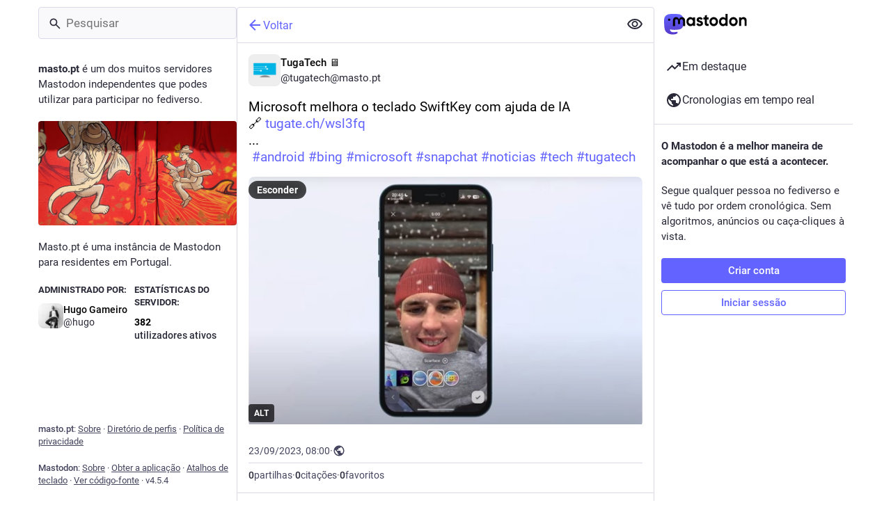

--- FILE ---
content_type: text/css; charset=utf-8
request_url: https://masto.pt/css/custom-1a22c7fe.css
body_size: 170
content:
.reply-indicator__content .emojione, .status__content .emojione {
    width: 26px !important;
    height: 26px !important;
    padding: 4px !important;
}




--- FILE ---
content_type: text/javascript
request_url: https://masto.pt/packs/intl/pt-PT-QoYwOPf6.js
body_size: 19303
content:
const e="Etiquetas seguidas",o="{count, plural, one {# novo item} other {# novos itens}}",a="Recomendado",t="Atualizar",i={"about.blocks":"Servidores moderados","about.contact":"Contacto:","about.default_locale":"Padrão","about.disclaimer":"O Mastodon é um ‘software’ livre, de código aberto e uma marca registada de Mastodon gGmbH.","about.domain_blocks.no_reason_available":"Motivo não disponível","about.domain_blocks.preamble":"O Mastodon ver e interagir com o conteúdo de utilizadores de qualquer outra instância no fediverso. Estas são as exceções desta instância em específico.","about.domain_blocks.silenced.explanation":"Normalmente não verás perfis e conteúdos deste servidor, a não ser que os procures explicitamente ou optes por segui-los.","about.domain_blocks.silenced.title":"Limitados","about.domain_blocks.suspended.explanation":"Nenhum dado deste servidor será processado, armazenado ou trocado, tornando impossível qualquer interação ou comunicação com os utilizadores a partir deste servidor.","about.domain_blocks.suspended.title":"Suspensos","about.language_label":"Idioma","about.not_available":"Esta informação não foi disponibilizada neste servidor.","about.powered_by":"Rede social descentralizada baseada no {mastodon}","about.rules":"Regras do servidor","account.account_note_header":"Nota pessoal","account.add_or_remove_from_list":"Adicionar ou remover das listas","account.badges.bot":"Robô","account.badges.group":"Grupo","account.block":"Bloquear @{name}","account.block_domain":"Bloquear domínio {domain}","account.block_short":"Bloquear","account.blocked":"Bloqueado","account.blocking":"A bloquear","account.cancel_follow_request":"Retirar pedido para seguir","account.copy":"Copiar hiperligação do perfil","account.direct":"Mencionar @{name} em privado","account.disable_notifications":"Parar de me notificar das publicações de @{name}","account.domain_blocking":"A bloquear domínio","account.edit_profile":"Editar perfil","account.edit_profile_short":"Editar","account.enable_notifications":"Notificar-me das publicações de @{name}","account.endorse":"Destacar no perfil","account.familiar_followers_many":"Seguido por {name1}, {name2} e {othersCount, plural,one {mais uma pessoa que conhece} other {# outras pessoas que conhece}}","account.familiar_followers_one":"Seguido por {name1}","account.familiar_followers_two":"Seguido por {name1} e {name2}","account.featured":"Destaques","account.featured.accounts":"Perfis","account.featured.hashtags":"Etiquetas","account.featured_tags.last_status_at":"Última publicação em {date}","account.featured_tags.last_status_never":"Sem publicações","account.follow":"Seguir","account.follow_back":"Seguir também","account.follow_back_short":"Seguir de volta","account.follow_request":"Pedir para seguir","account.follow_request_cancel":"Cancelar pedido","account.follow_request_cancel_short":"Cancelar","account.follow_request_short":"Pedido","account.followers":"Seguidores","account.followers.empty":"Ainda ninguém segue este utilizador.","account.followers_counter":"{count, plural, one {{counter} seguidor} other {{counter} seguidores}}","account.followers_you_know_counter":"{counter} que conhece","account.following":"A seguir","account.following_counter":"{count, plural, one {A seguir {counter}} other {A seguir {counter}}}","account.follows.empty":"Este utilizador ainda não segue ninguém.","account.follows_you":"Segue-te","account.go_to_profile":"Ir para o perfil","account.hide_reblogs":"Esconder partilhas de @{name}","account.in_memoriam":"Em Memória.","account.joined_short":"Juntou-se a","account.languages":"Alterar idiomas subscritos","account.link_verified_on":"O proprietário desta hiperligação foi verificado em {date}","account.locked_info":"Esta conta é privada. O proprietário revê manualmente quem o pode seguir.","account.media":"Multimédia","account.mention":"Mencionar @{name}","account.moved_to":"{name} indicou que a sua nova conta agora é:","account.mute":"Ocultar @{name}","account.mute_notifications_short":"Ocultar notificações","account.mute_short":"Ocultar","account.muted":"Ocultada","account.muting":"A silenciar","account.mutual":"Seguem-se mutuamente","account.no_bio":"Nenhuma descrição fornecida.","account.open_original_page":"Abrir a página original","account.posts":"Publicações","account.posts_with_replies":"Publicações e respostas","account.remove_from_followers":"Remover {name} dos seguidores","account.report":"Denunciar @{name}","account.requested_follow":"{name} pediu para seguir-te","account.requests_to_follow_you":"Pediu para seguir-te","account.share":"Partilhar o perfil @{name}","account.show_reblogs":"Mostrar partilhas de @{name}","account.statuses_counter":"{count, plural, one {{counter} publicação} other {{counter} publicações}}","account.unblock":"Desbloquear @{name}","account.unblock_domain":"Desbloquear o domínio {domain}","account.unblock_domain_short":"Desbloquear","account.unblock_short":"Desbloquear","account.unendorse":"Não destacar no perfil","account.unfollow":"Deixar de seguir","account.unmute":"Desocultar @{name}","account.unmute_notifications_short":"Desocultar notificações","account.unmute_short":"Desocultar","account_note.placeholder":"Clicar para adicionar nota","admin.dashboard.daily_retention":"Taxa de retenção de utilizadores por dia após a inscrição","admin.dashboard.monthly_retention":"Taxa de retenção de utilizadores por mês após a inscrição","admin.dashboard.retention.average":"Média","admin.dashboard.retention.cohort":"Mês de inscrição","admin.dashboard.retention.cohort_size":"Novos utilizadores","admin.impact_report.instance_accounts":"Perfis de contas que isto eliminaria","admin.impact_report.instance_followers":"Seguidores que os nossos utilizadores perderiam","admin.impact_report.instance_follows":"Seguidores que os utilizadores deles perderiam","admin.impact_report.title":"Resumo do impacto","alert.rate_limited.message":"Volta a tentar depois das {retry_time, time, medium}.","alert.rate_limited.title":"Limite de tentativas","alert.unexpected.message":"Ocorreu um erro inesperado.","alert.unexpected.title":"Bolas!","alt_text_badge.title":"Texto descritivo","alt_text_modal.add_alt_text":"Adicionar texto alternativo","alt_text_modal.add_text_from_image":"Adicionar texto a partir da imagem","alt_text_modal.cancel":"Cancelar","alt_text_modal.change_thumbnail":"Alterar miniatura","alt_text_modal.describe_for_people_with_hearing_impairments":"Descreve isto para pessoas com problemas de audição…","alt_text_modal.describe_for_people_with_visual_impairments":"Descreve isto para pessoas com problemas de visão…","alt_text_modal.done":"Concluído","announcement.announcement":"Mensagem de manutenção","annual_report.summary.archetype.booster":"O caçador de tendências","annual_report.summary.archetype.lurker":"O espreitador","annual_report.summary.archetype.oracle":"O oráculo","annual_report.summary.archetype.pollster":"O sondagens","annual_report.summary.archetype.replier":"A borboleta social","annual_report.summary.followers.followers":"seguidores","annual_report.summary.followers.total":"{count} no total","annual_report.summary.here_it_is":"Aqui está um resumo do ano {year}:","annual_report.summary.highlighted_post.by_favourites":"publicação mais favorita","annual_report.summary.highlighted_post.by_reblogs":"publicação mais partilhada","annual_report.summary.highlighted_post.by_replies":"publicação com o maior número de respostas","annual_report.summary.highlighted_post.possessive":"{name}","annual_report.summary.most_used_app.most_used_app":"aplicação mais utilizada","annual_report.summary.most_used_hashtag.most_used_hashtag":"etiqueta mais utilizada","annual_report.summary.most_used_hashtag.none":"Nenhuma","annual_report.summary.new_posts.new_posts":"novas publicações","annual_report.summary.percentile.text":"<topLabel>Isso coloca-te no topo</topLabel><percentage></percentage><bottomLabel>dos utilizadores de {domain}.</bottomLabel>","annual_report.summary.percentile.we_wont_tell_bernie":"Este segredo fica entre nós.","annual_report.summary.thanks":"Obrigado por fazeres parte do Mastodon!","attachments_list.unprocessed":"(não processado)","audio.hide":"Ocultar áudio","block_modal.remote_users_caveat":"Vamos pedir ao servidor {domain} para respeitar a tua decisão. No entanto, não é garantido o seu cumprimento, uma vez que alguns servidores podem tratar os bloqueios de forma diferente. As publicações públicas podem continuar a ser visíveis para utilizadores não autenticados.","block_modal.show_less":"Mostrar menos","block_modal.show_more":"Mostrar mais","block_modal.they_cant_mention":"Ele não o pode mencionar nem seguir.","block_modal.they_cant_see_posts":"Eles não podem ver as suas publicações e você não verá as deles.","block_modal.they_will_know":"Ele pode ver que o bloqueaste.","block_modal.title":"Bloquear utilizador?","block_modal.you_wont_see_mentions":"Não verás publicações que mencionem este utilizador.","boost_modal.combo":"Pode clicar em {combo} para não voltar a ver isto","boost_modal.reblog":"Partilhar a publicação?","boost_modal.undo_reblog":"Deixar de partilhar a publicação?","bundle_column_error.copy_stacktrace":"Copiar relatório de erros","bundle_column_error.error.body":"A página solicitada não pôde ser sintetizada. Isto pode ser devido a uma falha no nosso código ou a um problema de compatibilidade com o navegador.","bundle_column_error.error.title":"Ó, não!","bundle_column_error.network.body":"Houve um erro ao tentar carregar esta página. Isto pode ocorrer devido a um problema temporário com a tua conexão à internet ou a este servidor.","bundle_column_error.network.title":"Erro de rede","bundle_column_error.retry":"Tenta de novo","bundle_column_error.return":"Voltar à página inicial","bundle_column_error.routing.body":"A página solicitada não foi encontrada. Tens a certeza que o URL na barra de endereços está correto?","bundle_column_error.routing.title":"404","bundle_modal_error.close":"Fechar","bundle_modal_error.message":"Algo correu mal ao carregar este ecrã.","bundle_modal_error.retry":"Tenta de novo","closed_registrations.other_server_instructions":"Visto que o Mastodon é descentralizado, podes criar uma conta noutro servidor e interagir com este na mesma.","closed_registrations_modal.description":"Neste momento não é possível criar uma conta em {domain}, mas lembramos que não é preciso ter uma conta especificamente em {domain} para usar o Mastodon.","closed_registrations_modal.find_another_server":"Procurar outro servidor","closed_registrations_modal.preamble":"O Mastodon é descentralizado, por isso não importa onde a tua conta é criada, pois continuarás a poder acompanhar e interagir com qualquer um neste servidor. Podes até alojar o teu próprio servidor!","closed_registrations_modal.title":"Criar uma conta no Mastodon","column.about":"Sobre","column.blocks":"Utilizadores bloqueados","column.bookmarks":"Marcadores","column.community":"Cronologia local","column.create_list":"Criar lista","column.direct":"Menções privadas","column.directory":"Explorar perfis","column.domain_blocks":"Domínios bloqueados","column.edit_list":"Editar lista","column.favourites":"Favoritos","column.firehose":"Cronologias em tempo real","column.firehose_local":"Cronologia em tempo real para este servidor","column.firehose_singular":"Cronologia em tempo real","column.follow_requests":"Pedidos de seguidores","column.home":"Início","column.list_members":"Gerir membros da lista","column.lists":"Listas","column.mutes":"Utilizadores ocultados","column.notifications":"Notificações","column.pins":"Publicações afixadas","column.public":"Cronologia federada","column_back_button.label":"Voltar","column_header.hide_settings":"Ocultar configurações","column_header.moveLeft_settings":"Mover coluna para a esquerda","column_header.moveRight_settings":"Mover coluna para a direita","column_header.pin":"Afixar","column_header.show_settings":"Mostrar configurações","column_header.unpin":"Desafixar","column_search.cancel":"Cancelar","community.column_settings.local_only":"Apenas local","community.column_settings.media_only":"Apenas multimédia","community.column_settings.remote_only":"Apenas remoto","compose.error.blank_post":"As publicações não podem ficar em branco.","compose.language.change":"Alterar idioma","compose.language.search":"Pesquisar idiomas...","compose.published.body":"Publicado.","compose.published.open":"Abrir","compose.saved.body":"Publicação guardada.","compose_form.direct_message_warning_learn_more":"Saber mais","compose_form.encryption_warning":"As publicações no Mastodon não são encriptadas de ponta a ponta. Não partilhes qualquer informação sensível através do Mastodon.","compose_form.hashtag_warning":"Esta publicação não será listada em qualquer etiqueta, pois não é pública. Apenas as publicações públicas podem ser pesquisadas por etiquetas.","compose_form.lock_disclaimer":"A tua conta não está {locked}. Qualquer pessoa pode seguir-te para ver as tuas publicações destinadas apenas aos teus seguidores.","compose_form.lock_disclaimer.lock":"fechada","compose_form.placeholder":"Em que estás a pensar?","compose_form.poll.duration":"Duração da sondagem","compose_form.poll.multiple":"Escolha múltipla","compose_form.poll.option_placeholder":"Opção {number}","compose_form.poll.single":"Uma opção","compose_form.poll.switch_to_multiple":"Alterar a sondagem para permitir várias respostas","compose_form.poll.switch_to_single":"Alterar a sondagem para permitir uma única resposta","compose_form.poll.type":"Estilo","compose_form.publish":"Publicar","compose_form.reply":"Responder","compose_form.save_changes":"Atualizar","compose_form.spoiler.marked":"Remover aviso de conteúdo","compose_form.spoiler.unmarked":"Adicionar aviso de conteúdo","compose_form.spoiler_placeholder":"Aviso de conteúdo (opcional)","confirmation_modal.cancel":"Cancelar","confirmations.block.confirm":"Bloquear","confirmations.delete.confirm":"Eliminar","confirmations.delete.message":"De certeza que queres eliminar esta publicação?","confirmations.delete.title":"Eliminar publicação?","confirmations.delete_list.confirm":"Eliminar","confirmations.delete_list.message":"Tens a certeza de que desejas eliminar permanentemente esta lista?","confirmations.delete_list.title":"Eliminar lista?","confirmations.discard_draft.confirm":"Descartar e continuar","confirmations.discard_draft.edit.cancel":"Retomar edição","confirmations.discard_draft.edit.message":"Continuar irá descartar quaisquer alterações que tenha feito na publicação que está a editar.","confirmations.discard_draft.edit.title":"Descartar alterações à sua publicação?","confirmations.discard_draft.post.cancel":"Retomar rascunho","confirmations.discard_draft.post.message":"Continuar irá descartar a publicação que está a escrever.","confirmations.discard_draft.post.title":"Descartar o rascunho da publicação?","confirmations.discard_edit_media.confirm":"Descartar","confirmations.discard_edit_media.message":"Tens alterações por guardar na descrição da multimédia ou pré-visualização do conteúdo. Descartar mesmo assim?","confirmations.follow_to_list.confirm":"Seguir e adicionar à lista","confirmations.follow_to_list.message":"Tens de seguir {name} para o adicionares a uma lista.","confirmations.follow_to_list.title":"Seguir utilizador?","confirmations.logout.confirm":"Terminar sessão","confirmations.logout.message":"Tens a certeza de que queres terminar a sessão?","confirmations.logout.title":"Terminar sessão?","confirmations.missing_alt_text.confirm":"Adicionar texto alternativo","confirmations.missing_alt_text.message":"A tua publicação contém multimédia sem texto alternativo. A adição de descrições ajuda a tornar o conteúdo acessível a mais pessoas.","confirmations.missing_alt_text.secondary":"Publicar mesmo assim","confirmations.missing_alt_text.title":"Adicionar texto alternativo?","confirmations.mute.confirm":"Ocultar","confirmations.private_quote_notify.cancel":"Voltar à edição","confirmations.private_quote_notify.confirm":"Publicar","confirmations.private_quote_notify.do_not_show_again":"Não mostrar novamente esta mensagem","confirmations.private_quote_notify.message":"A pessoa que está a citar e outras mencionadas serão notificadas e poderão ver a sua publicação, mesmo que não o sigam.","confirmations.private_quote_notify.title":"Partilhar com seguidores e utilizadores mencionados?","confirmations.quiet_post_quote_info.dismiss":"Não me relembre novamente","confirmations.quiet_post_quote_info.got_it":"Entendido","confirmations.quiet_post_quote_info.message":"Ao citar uma publicação não listada, a sua publicação não será exibida nos destaques.","confirmations.quiet_post_quote_info.title":"Citação de publicação não listada","confirmations.redraft.confirm":"Eliminar e reescrever","confirmations.redraft.message":"Tem a certeza que pretende eliminar e tornar a escrever esta publicação? Os favoritos e as partilhas perder-se-ão e as respostas à publicação original ficarão órfãs.","confirmations.redraft.title":"Eliminar e reescrever publicação?","confirmations.remove_from_followers.confirm":"Remover seguidor","confirmations.remove_from_followers.message":"{name} vai parar de seguir-te. Tens a certeza que prentedes continuar?","confirmations.remove_from_followers.title":"Remover seguidor?","confirmations.revoke_quote.confirm":"Remover publicação","confirmations.revoke_quote.message":"Esta ação é irreversível.","confirmations.revoke_quote.title":"Remover publicação?","confirmations.unblock.confirm":"Desbloquear","confirmations.unblock.title":"Desbloquear {name}?","confirmations.unfollow.confirm":"Deixar de seguir","confirmations.unfollow.title":"Deixar de seguir {name}?","confirmations.withdraw_request.confirm":"Retirar pedido","confirmations.withdraw_request.title":"Retirar pedido para seguir {name}?","content_warning.hide":"Ocultar publicação","content_warning.show":"Mostrar mesmo assim","content_warning.show_more":"Mostrar mais","conversation.delete":"Eliminar conversa","conversation.mark_as_read":"Marcar como lida","conversation.open":"Ver conversa","conversation.with":"Com {names}","copy_icon_button.copied":"Copiado para a área de transferência","copypaste.copied":"Copiado","copypaste.copy_to_clipboard":"Copiar para a área de transferência","directory.federated":"Do fediverso conhecido","directory.local":"Apenas de {domain}","directory.new_arrivals":"Recém-chegados","directory.recently_active":"Recentemente ativo","disabled_account_banner.account_settings":"Definições da conta","disabled_account_banner.text":"A tua conta {disabledAccount} está atualmente desativada.","dismissable_banner.community_timeline":"Estas são as publicações públicas mais recentes de pessoas cujas contas são hospedadas por {domain}.","dismissable_banner.dismiss":"Descartar","dismissable_banner.public_timeline":"Estas são as publicações públicas mais recentes de pessoas no fediverso que as pessoas em {domain} seguem.","domain_block_modal.block":"Bloquear servidor","domain_block_modal.block_account_instead":"Em vez disso, bloquear @{name}","domain_block_modal.they_can_interact_with_old_posts":"As pessoas deste servidor podem interagir com as tuas publicações antigas.","domain_block_modal.they_cant_follow":"Ninguém deste servidor pode seguir-te.","domain_block_modal.they_wont_know":"Eles não saberão que foram bloqueados.","domain_block_modal.title":"Bloquear domínio?","domain_block_modal.you_will_lose_num_followers":"Irás perder {followersCount, plural, one {{followersCountDisplay} seguidor} other {{followersCountDisplay} seguidores}} e {followingCount, plural, one {{followingCountDisplay} pessoa que estás a seguir} other {{followingCountDisplay} pessoas que estás a seguir}}.","domain_block_modal.you_will_lose_relationships":"Irás perder todos os seguidores e pessoas que segues deste servidor.","domain_block_modal.you_wont_see_posts":"Não verás publicações ou notificações de utilizadores neste servidor.","domain_pill.activitypub_lets_connect":"Permite-te conectar e interagir com pessoas não só no Mastodon, mas também em diferentes aplicações sociais.","domain_pill.activitypub_like_language":"O ActivityPub é como a linguagem que o Mastodon fala com outras redes sociais.","domain_pill.server":"Servidor","domain_pill.their_handle":"O identificador dele:","domain_pill.their_server":"A casa digital deste utilizador, onde se encontram todas as suas publicações.","domain_pill.their_username":"O identificador único dele no seu servidor. É possível encontrar utilizadores com o mesmo nome de utilizador em servidores diferentes.","domain_pill.username":"Nome de utilizador","domain_pill.whats_in_a_handle":"Em que consiste um identificador?","domain_pill.who_they_are":"Uma vez que os identificadores dizem quem é alguém e onde está, podes interagir com as pessoas através da rede social de <button>plataformas que suportam ActivityPub</button>.","domain_pill.who_you_are":"Uma vez que o teu identificador indica quem és e onde estás, as pessoas podem interagir contigo através da rede social de <button>plataformas que suportam ActivityPub</button>.","domain_pill.your_handle":"O teu identificador:","domain_pill.your_server":"A tua casa digital, onde se encontram todas as tuas publicações. Não gostas deste? Muda de servidor a qualquer momento e leva também os teus seguidores.","domain_pill.your_username":"O teu identificador único neste servidor. É possível encontrares utilizadores com o mesmo nome de utilizador em diferentes servidores.","dropdown.empty":"Selecione uma opção","embed.instructions":"Incorpora esta publicação no teu site copiando o código abaixo.","embed.preview":"Eis o aspeto que terá:","emoji_button.activity":"Atividade","emoji_button.clear":"Limpar","emoji_button.custom":"Personalizados","emoji_button.flags":"Bandeiras","emoji_button.food":"Comida e bebidas","emoji_button.label":"Inserir emoji","emoji_button.nature":"Natureza","emoji_button.not_found":"Não foram encontrados emojis correspondentes","emoji_button.objects":"Objetos","emoji_button.people":"Pessoas","emoji_button.recent":"Utilizados regularmente","emoji_button.search":"Pesquisar...","emoji_button.search_results":"Resultados da pesquisa","emoji_button.symbols":"Símbolos","emoji_button.travel":"Viagens e lugares","empty_column.account_featured.me":"Ainda não colocou nada em destaque. Sabia que pode destacar as etiquetas que mais utiliza e até as contas dos seus amigos no seu perfil?","empty_column.account_featured.other":"{acct} ainda não colocou nada em destaque. Sabia que pode destacar as etiquetas que mais utiliza e até as contas dos seus amigos no seu perfil?","empty_column.account_featured_other.unknown":"Esta conta ainda não colocou nada em destaque.","empty_column.account_hides_collections":"Este utilizador escolheu não disponibilizar esta informação","empty_column.account_suspended":"Conta suspensa","empty_column.account_timeline":"Sem publicações por aqui!","empty_column.account_unavailable":"Perfil indisponível","empty_column.blocks":"Ainda não bloqueaste nenhum utilizador.","empty_column.bookmarked_statuses":"Ainda não tem nenhuma publicação salva. Quando salvar uma, ela aparecerá aqui.","empty_column.community":"A cronologia local está vazia. Escreve algo publicamente para começar!","empty_column.direct":"Ainda não tens qualquer menção privada. Quando enviares ou receberes uma, ela irá aparecer aqui.","empty_column.disabled_feed":"Esta cronologia foi desativada pelos administradores do seu servidor.","empty_column.domain_blocks":"Ainda não há qualquer domínio bloqueado.","empty_column.explore_statuses":"Não há nada em destaque neste momento. Volte mais tarde!","empty_column.favourited_statuses":"Ainda não assinalaste qualquer publicação como favorita. Quando o fizeres, ela aparecerá aqui.","empty_column.favourites":"Ainda ninguém assinalou esta publicação como favorita. Quando alguém o fizer, ela aparecerá aqui.","empty_column.follow_requests":"Ainda não tens nenhum pedido de seguidor. Quando receberes algum, ele irá aparecer aqui.","empty_column.followed_tags":"Ainda não segues nenhuma etiqueta. Quando o fizeres, ela aparecerá aqui.","empty_column.hashtag":"Não foram encontradas publicações com esta #etiqueta.","empty_column.home":"A tua linha cronológica inicial está vazia! Segue mais pessoas para a preencher.","empty_column.list":"Ainda não existem publicações nesta lista. Quando os membros desta lista fizerem novas publicações, elas aparecerão aqui.","empty_column.mutes":"Ainda não ocultaste nenhum utilizador.","empty_column.notification_requests":"Tudo limpo! Não há nada aqui. Quando receberes novas notificações, elas aparecerão aqui conforme as tuas configurações.","empty_column.notifications":"Ainda não tens quaisquer notificações. Quando outras pessoas interagirem contigo, verás isso aqui.","empty_column.public":"Não há nada aqui! Escreve algo publicamente ou segue outros utilizadores para veres aqui os conteúdos públicos","error.unexpected_crash.explanation":"Devido a um erro no nosso código ou a um problema de compatibilidade do navegador, esta página não pode ser apresentada corretamente.","error.unexpected_crash.explanation_addons":"Esta página não pode ser mostrada corretamente. Este erro provavelmente é causado por um complemento do navegador ou ferramentas de tradução automática.","error.unexpected_crash.next_steps":"Tenta atualizar a página. Se isso não ajudar, podes usar o Mastodon através de um navegador diferente ou uma aplicação nativa.","error.unexpected_crash.next_steps_addons":"Tenta desativá-los e atualizar a página. Se isso não ajudar, poderá ainda ser possível utilizar o Mastodon através de um navegador diferente ou de uma aplicação nativa.","errors.unexpected_crash.copy_stacktrace":"Copiar o stacktrace para a área de transferência","errors.unexpected_crash.report_issue":"Reportar problema","explore.suggested_follows":"Pessoas","explore.title":"Em destaque","explore.trending_links":"Notícias","explore.trending_statuses":"Publicações","explore.trending_tags":"#Etiquetas","featured_carousel.header":"{count, plural, one {Publicação Afixada} other {Publicações Afixadas}}","featured_carousel.next":"Seguinte","featured_carousel.post":"Publicação","featured_carousel.previous":"Anterior","featured_carousel.slide":"{index} de {total}","filter_modal.added.context_mismatch_explanation":"Esta categoria de filtro não se aplica ao contexto em que acedeste a esta publicação. Se pretenderes que esta publicação seja filtrada também neste contexto, terás que editar o filtro.","filter_modal.added.context_mismatch_title":"O contexto não coincide!","filter_modal.added.expired_explanation":"Esta categoria de filtro expirou, tens de alterar a data de validade para que ele seja aplicado.","filter_modal.added.expired_title":"Filtro expirado!","filter_modal.added.review_and_configure":"Para rever e configurar mais detalhadamente esta categoria de filtro, vá a {settings_link}.","filter_modal.added.review_and_configure_title":"Definições do filtro","filter_modal.added.settings_link":"página de definições","filter_modal.added.short_explanation":"Esta publicação foi adicionada à seguinte categoria de filtro: {title}.","filter_modal.added.title":"Filtro adicionado!","filter_modal.select_filter.context_mismatch":"não se aplica a este contexto","filter_modal.select_filter.expired":"expirado","filter_modal.select_filter.prompt_new":"Nova categoria: {name}","filter_modal.select_filter.search":"Pesquisar ou criar","filter_modal.select_filter.subtitle":"Utiliza uma categoria existente ou cria uma nova","filter_modal.select_filter.title":"Filtrar esta publicação","filter_modal.title.status":"Filtrar uma publicação","filter_warning.matches_filter":"Corresponde ao filtro “<span>{title}</span>”","filtered_notifications_banner.pending_requests":"De {count, plural, =0 {ninguém} one {uma pessoa} other {# pessoas}} que talvez conheças","filtered_notifications_banner.title":"Notificações filtradas","firehose.all":"Todas","firehose.local":"Este servidor","firehose.remote":"Outros servidores","follow_request.authorize":"Autorizar","follow_request.reject":"Rejeitar","follow_requests.unlocked_explanation":"Apesar da tua conta não ser privada, a administração de {domain} assinala que poderás querer rever manualmente os pedidos de seguimento destas contas.","follow_suggestions.curated_suggestion":"Escolha da equipa","follow_suggestions.dismiss":"Não mostrar novamente","follow_suggestions.featured_longer":"Escolhido a dedo pela equipa de {domain}","follow_suggestions.friends_of_friends_longer":"Popular entre as pessoas que segues","follow_suggestions.hints.featured":"Este perfil foi escolhido a dedo pela equipa de {domain}.","follow_suggestions.hints.friends_of_friends":"Este perfil é popular entre as pessoas que estás a seguir.","follow_suggestions.hints.most_followed":"Este perfil é um dos mais seguidos em {domain}.","follow_suggestions.hints.most_interactions":"Este perfil tem recebido recentemente muita atenção em {domain}.","follow_suggestions.hints.similar_to_recently_followed":"Este perfil é semelhante aos perfis que seguiste recentemente.","follow_suggestions.personalized_suggestion":"Sugestão personalizada","follow_suggestions.popular_suggestion":"Sugestão popular","follow_suggestions.popular_suggestion_longer":"Popular em {domain}","follow_suggestions.similar_to_recently_followed_longer":"Semelhantes aos perfis que seguiste recentemente","follow_suggestions.view_all":"Ver tudo","follow_suggestions.who_to_follow":"Quem seguir",followed_tags:e,"footer.about":"Sobre","footer.directory":"Diretório de perfis","footer.get_app":"Obter a aplicação","footer.keyboard_shortcuts":"Atalhos de teclado","footer.privacy_policy":"Política de privacidade","footer.source_code":"Ver código-fonte","footer.status":"Estado","footer.terms_of_service":"Termos de serviço","generic.saved":"Guardado","getting_started.heading":"Primeiros passos","hashtag.admin_moderation":"Abrir interface de moderação para #{name}","hashtag.browse":"Ver publicações em #{hashtag}","hashtag.browse_from_account":"Ver publicações de @{name} em #{hashtag}","hashtag.column_header.tag_mode.all":"e {additional}","hashtag.column_header.tag_mode.any":"ou {additional}","hashtag.column_header.tag_mode.none":"sem {additional}","hashtag.column_settings.select.no_options_message":"Não foram encontradas sugestões","hashtag.column_settings.select.placeholder":"Inserir #etiquetas…","hashtag.column_settings.tag_mode.all":"Todas estas","hashtag.column_settings.tag_mode.any":"Qualquer uma destas","hashtag.column_settings.tag_mode.none":"Nenhuma destas","hashtag.column_settings.tag_toggle":"Incluir etiquetas adicionais para esta coluna","hashtag.counter_by_accounts":"{count, plural,one {{counter} participante} other {{counter} participantes}}","hashtag.counter_by_uses":"{count, plural, one {{counter} publicação} other {{counter} publicações}}","hashtag.counter_by_uses_today":"{count, plural, one {{counter} publicação} other {{counter} publicações}} hoje","hashtag.feature":"Destacar no perfil","hashtag.follow":"Seguir etiqueta","hashtag.mute":"Silenciar #{hashtag}","hashtag.unfeature":"Não destacar no perfil","hashtag.unfollow":"Deixar de seguir a etiqueta","hashtags.and_other":"…e {count, plural, other {mais #}}","hints.profiles.followers_may_be_missing":"É possível que não estejam a ser mostrados todos os seguidores deste perfil.","hints.profiles.follows_may_be_missing":"É possível que não estejam a ser mostrados todos os seguidos por este perfil.","hints.profiles.posts_may_be_missing":"É possível que não estejam a ser mostradas todas as publicações deste perfil.","hints.profiles.see_more_followers":"Ver mais seguidores em {domain}","hints.profiles.see_more_follows":"Ver mais perfis seguidos em {domain}","hints.profiles.see_more_posts":"Ver mais publicações em {domain}","home.column_settings.show_quotes":"Mostrar citações","home.column_settings.show_reblogs":"Mostrar partilhas","home.column_settings.show_replies":"Mostrar respostas","home.hide_announcements":"Ocultar mensagens de manutenção","home.pending_critical_update.body":"Atualiza o teu servidor Mastodon assim que possível!","home.pending_critical_update.link":"Ver atualizações","home.pending_critical_update.title":"Está disponível uma atualização de segurança crítica!","home.show_announcements":"Mostrar mensagens de manutenção","ignore_notifications_modal.disclaimer":"O Mastodon não pode informar os utilizadores de que ignoraste as notificações deles. Ignorar as notificações não impedirá que as mensagens sejam enviadas.","ignore_notifications_modal.filter_instead":"Em vez disso, filtrar","ignore_notifications_modal.filter_to_act_users":"Ainda poderás aceitar, rejeitar ou reportar utilizadores","ignore_notifications_modal.filter_to_avoid_confusion":"A filtragem ajuda a evitar potenciais equívocos","ignore_notifications_modal.filter_to_review_separately":"Podes rever as notificações filtradas separadamente","ignore_notifications_modal.ignore":"Ignorar notificações","ignore_notifications_modal.limited_accounts_title":"Ignorar notificações de contas moderadas?","ignore_notifications_modal.new_accounts_title":"Ignorar notificações de contas novas?","ignore_notifications_modal.not_followers_title":"Ignorar notificações de pessoas que não te seguem?","ignore_notifications_modal.not_following_title":"Ignorar notificações de pessoas que não segues?","ignore_notifications_modal.private_mentions_title":"Ignorar notificações de menções privadas não solicitadas?","info_button.label":"Ajuda","info_button.what_is_alt_text":"<h1>O que é texto alternativo?</h1> <p>O texto alternativo fornece descrições de imagens para pessoas com deficiências visuais, ligações de baixa largura de banda ou pessoas que procuram um contexto adicional.</p> <p>Pode melhorar a acessibilidade e a compreensão de todos escrevendo um texto alternativo claro, conciso e objetivo.</p> <ul> <li>Capte os elementos importantes</li> <li>Resuma o texto em imagens</li> <li>Use uma estrutura de frase regular</li> <li>Evite informações redundantes</li> <li>Concentre-se nas tendências e principais conclusões em imagens complexas (como diagramas ou mapas)</li> </ul>","interaction_modal.action":"Para interagir com a publicação de {name}, necessita de iniciar sessão na sua conta em qualquer servidor Mastodon que utilize.","interaction_modal.go":"Ir","interaction_modal.no_account_yet":"Ainda não tens conta?","interaction_modal.on_another_server":"Num servidor diferente","interaction_modal.on_this_server":"Neste servidor","interaction_modal.title":"Iniciar sessão para continuar","interaction_modal.username_prompt":"Por exemplo: {example}","intervals.full.days":"{number, plural, one {# dia} other {# dias}}","intervals.full.hours":"{number, plural, one {# hora} other {# horas}}","intervals.full.minutes":"{number, plural, one {# minuto} other {# minutos}}","keyboard_shortcuts.back":"voltar atrás","keyboard_shortcuts.blocked":"abrir a lista de utilizadores bloqueados","keyboard_shortcuts.boost":"Partilhar a publicação","keyboard_shortcuts.column":"focar uma publicação numa das colunas","keyboard_shortcuts.compose":"focar área de texto da publicação","keyboard_shortcuts.description":"Descrição","keyboard_shortcuts.direct":"abrir a coluna de menções privadas","keyboard_shortcuts.down":"mover para baixo na lista","keyboard_shortcuts.enter":"abrir publicação","keyboard_shortcuts.favourite":"assinalar como favorita","keyboard_shortcuts.favourites":"abrir lista de favoritos","keyboard_shortcuts.federated":"abrir a cronologia federada","keyboard_shortcuts.heading":"Atalhos de teclado","keyboard_shortcuts.home":"abrir a cronologia na página inicial","keyboard_shortcuts.hotkey":"Atalho","keyboard_shortcuts.legend":"mostrar esta legenda","keyboard_shortcuts.load_more":'Focar botão "Carregar mais"',"keyboard_shortcuts.local":"abrir a cronologia local","keyboard_shortcuts.mention":"mencionar o autor","keyboard_shortcuts.muted":"abrir a lista dos utilizadores ocultados","keyboard_shortcuts.my_profile":"abrir o teu perfil","keyboard_shortcuts.notifications":"abrir a coluna das notificações","keyboard_shortcuts.open_media":"abrir multimédia","keyboard_shortcuts.pinned":"abrir lista de publicações fixadas","keyboard_shortcuts.profile":"abrir o perfil do autor","keyboard_shortcuts.quote":"Citar publicação","keyboard_shortcuts.reply":"responder à publicação","keyboard_shortcuts.requests":"abrir a lista dos pedidos de seguidor","keyboard_shortcuts.search":"focar barra de pesquisa","keyboard_shortcuts.spoilers":"para mostrar/esconder o campo AC","keyboard_shortcuts.start":'abrir a coluna dos "primeiros passos"',"keyboard_shortcuts.toggle_hidden":"mostrar / esconder texto atrás do aviso de conteúdo","keyboard_shortcuts.toggle_sensitivity":"mostrar / ocultar multimédia","keyboard_shortcuts.toot":"criar uma nova publicação","keyboard_shortcuts.translate":"traduzir uma publicação","keyboard_shortcuts.unfocus":"remover o foco da área de texto / pesquisa","keyboard_shortcuts.up":"mover para cima na lista","learn_more_link.got_it":"Entendido","learn_more_link.learn_more":"Saber mais","lightbox.close":"Fechar","lightbox.next":"Próximo","lightbox.previous":"Anterior","lightbox.zoom_in":"Ampliar para o tamanho real","lightbox.zoom_out":"Ajustar para caber","limited_account_hint.action":"Mostrar perfil mesmo assim","limited_account_hint.title":"Este perfil foi ocultado pelos moderadores de {domain}.","link_preview.author":"Por {name}","link_preview.more_from_author":"Mais de {name}","link_preview.shares":"{count, plural, one {{counter} publicação} other {{counter} publicações}}","lists.add_member":"Adicionar","lists.add_to_list":"Adicionar à lista","lists.add_to_lists":"Adicionar {name} às listas","lists.create":"Criar","lists.create_a_list_to_organize":"Criar uma nova lista para organizar a cronologia na página inicial","lists.create_list":"Criar lista","lists.delete":"Eliminar lista","lists.done":"Concluído","lists.edit":"Editar lista","lists.exclusive":"Ocultar membros na página inicial","lists.exclusive_hint":"Se alguém estiver nesta lista, oculta-o na cronologia da tua página inicial para evitar veres as publicações dessa pessoa duas vezes.","lists.find_users_to_add":"Encontrar utilizadores para adicionar","lists.list_members_count":"{count, plural, one {# membro} other {# membros}}","lists.list_name":"Nome da lista","lists.new_list_name":"Nome da nova lista","lists.no_lists_yet":"Ainda não existem listas.","lists.no_members_yet":"Ainda não existem membros.","lists.no_results_found":"Nenhuns resultados encontrados.","lists.remove_member":"Remover","lists.replies_policy.followed":"Qualquer utilizador seguido","lists.replies_policy.list":"Membros da lista","lists.replies_policy.none":"Ninguém","lists.save":"Guardar","lists.search":"Pesquisar","lists.show_replies_to":"Incluir respostas da lista de membros para",load_pending:o,"loading_indicator.label":"A carregar…","media_gallery.hide":"Esconder","moved_to_account_banner.text":"A tua conta {disabledAccount} está neste momento desativada porque migraste para {movedToAccount}.","mute_modal.hide_from_notifications":"Ocultar das notificações","mute_modal.hide_options":"Ocultar opções","mute_modal.indefinite":"Até que eu deixe de o ocultar","mute_modal.show_options":"Mostrar opções","mute_modal.they_can_mention_and_follow":"Ele pode mencionar-te e seguir-te, mas não o verás.","mute_modal.they_wont_know":"Ele não saberá que o ocultaste.","mute_modal.title":"Ocultar utilizador?","mute_modal.you_wont_see_mentions":"Não verás publicações que mencionem este utilizador.","mute_modal.you_wont_see_posts":"Não verás as publicações dele e ele não poderá ver as tuas publicações.","navigation_bar.about":"Sobre","navigation_bar.account_settings":"Palavra-passe e segurança","navigation_bar.administration":"Administração","navigation_bar.advanced_interface":"Abrir na interface web avançada","navigation_bar.automated_deletion":"Eliminação automática de publicações","navigation_bar.blocks":"Utilizadores bloqueados","navigation_bar.bookmarks":"Itens salvos","navigation_bar.direct":"Menções privadas","navigation_bar.domain_blocks":"Domínios escondidos","navigation_bar.favourites":"Favoritos","navigation_bar.filters":"Palavras ocultadas","navigation_bar.follow_requests":"Seguidores pendentes","navigation_bar.followed_tags":"Etiquetas seguidas","navigation_bar.follows_and_followers":"Seguindo e seguidores","navigation_bar.import_export":"Importar e exportar","navigation_bar.lists":"Listas","navigation_bar.live_feed_local":"Cronologia local","navigation_bar.live_feed_public":"Cronologia federada","navigation_bar.logout":"Sair","navigation_bar.moderation":"Moderação","navigation_bar.more":"Mais","navigation_bar.mutes":"Utilizadores ocultados","navigation_bar.opened_in_classic_interface":"Por norma, publicações, contas e outras páginas específicas são abertas na interface web clássica.","navigation_bar.preferences":"Preferências","navigation_bar.privacy_and_reach":"Privacidade e alcance","navigation_bar.search":"Pesquisar","navigation_bar.search_trends":"Pesquisar / Em destaque","navigation_panel.collapse_followed_tags":"Recolher o menu de etiquetas seguidas","navigation_panel.collapse_lists":"Recolher lista de menu","navigation_panel.expand_followed_tags":"Expandir o menu de etiquetas seguidas","navigation_panel.expand_lists":"Expandir lista de menu","not_signed_in_indicator.not_signed_in":"Tens de iniciar a sessão para utilizares esta funcionalidade.","notification.admin.report":"{name} denunciou {target}","notification.admin.report_account":"{name} denunciou {count, plural, one {uma publicação} other {# publicações}} de {target} por {category}","notification.admin.report_account_other":"{name} denunciou {count, plural, one {uma publicação} other {# publicações}} de {target}","notification.admin.report_statuses":"{name} denunciou {target} por {category}","notification.admin.report_statuses_other":"{name} denunciou {target}","notification.admin.sign_up":"{name} inscreveu-se","notification.admin.sign_up.name_and_others":"{name} e {count, plural, one {# outro} other {# outros}} inscreveram-se","notification.annual_report.message":"O teu #Wrapstodon {year} está à espera! Ele revela os destaques e os momentos memoráveis do teu ano no Mastodon!","notification.annual_report.view":"Ver #Wrapstodon","notification.favourite":"{name} assinalou a tua publicação como favorita","notification.favourite.name_and_others_with_link":"{name} e <a>{count, plural, one {# outro} other {# outros}}</a> assinalaram a tua publicação como favorita","notification.favourite_pm":"{name} assinalou como favorita a tua menção privada","notification.favourite_pm.name_and_others_with_link":"{name} e <a>{count, plural, one {# outro favoritou} other {# outros favoritaram}}</a> a tua menção privada","notification.follow":"{name} começou a seguir-te","notification.follow.name_and_others":"{name} e <a>{count, plural, one {# outro seguiram-te} other {# outros seguiram-te}}</a>","notification.follow_request":"{name} pediu para seguir-te","notification.follow_request.name_and_others":"{name} e {count, plural, one {# outro} other {# outros}} pediram para seguir-te","notification.label.mention":"Menção","notification.label.private_mention":"Menção privada","notification.label.private_reply":"Resposta privada","notification.label.quote":"{name} citou a sua publicação","notification.label.reply":"Resposta","notification.mention":"Menção","notification.mentioned_you":"{name} mencionou-te","notification.moderation-warning.learn_more":"Saber mais","notification.moderation_warning":"Recebeste um aviso de moderação","notification.moderation_warning.action_delete_statuses":"Algumas das tuas publicações foram removidas.","notification.moderation_warning.action_disable":"A tua conta foi desativada.","notification.moderation_warning.action_mark_statuses_as_sensitive":"Algumas das tuas publicações foram assinaladas como sensíveis.","notification.moderation_warning.action_none":"A tua conta recebeu um aviso de moderação.","notification.moderation_warning.action_sensitive":"As tuas publicações serão, a partir de agora, assinaladas como sensíveis.","notification.moderation_warning.action_silence":"A tua conta foi limitada.","notification.moderation_warning.action_suspend":"A tua conta foi suspensa.","notification.own_poll":"A tua sondagem terminou","notification.poll":"Terminou uma sondagem em que votaste","notification.quoted_update":"{name} editou uma publicação que citou","notification.reblog":"{name} partilhou a sua publicação","notification.reblog.name_and_others_with_link":"{name} e <a>{count, plural, one {# outro} other {# outros}}</a> partilharam a sua publicação","notification.relationships_severance_event":"Perdeu as ligações com {name}","notification.relationships_severance_event.account_suspension":"Um administrador de {from} suspendeu {target}, o que significa que já não podes receber atualizações dele ou interagir com ele.","notification.relationships_severance_event.domain_block":"Um administrador de {from} bloqueou {target}, incluindo {followersCount} dos teus seguidores e {followingCount, plural, one {# conta} other {# contas}} que segues.","notification.relationships_severance_event.learn_more":"Saber mais","notification.relationships_severance_event.user_domain_block":"Bloqueaste {target}, removendo {followersCount} dos teus seguidores e {followingCount, plural, one {# conta} other {# contas}} que segues.","notification.status":"{name} acabou de publicar","notification.update":"{name} editou uma publicação","notification_requests.accept":"Aceitar","notification_requests.accept_multiple":"{count, plural, one {Aceitar # pedido…} other {Aceitar # pedidos…}}","notification_requests.confirm_accept_multiple.button":"{count, plural, one {Aceitar pedido} other {Aceitar pedidos}}","notification_requests.confirm_accept_multiple.message":"Estás prestes a aceitar {count, plural, one {um pedido de notificação} other {# pedidos de notificação}}. Tens a certeza de que pretendes continuar?","notification_requests.confirm_accept_multiple.title":"Aceitar pedidos de notificação?","notification_requests.confirm_dismiss_multiple.button":"{count, plural, one {Rejeitar pedido} other {Rejeitar pedidos}}","notification_requests.confirm_dismiss_multiple.message":"Estás prestes a rejeitar {count, plural, one {um pedido de notificação} other {# pedidos de notificação}}. Não será fácil voltares a {count, plural, one {acederes-lhe} other {aceder-lhes}}. Tens a certeza de que pretendes continuar?","notification_requests.confirm_dismiss_multiple.title":"Rejeitar pedidos de notificação?","notification_requests.dismiss":"Descartar","notification_requests.dismiss_multiple":"{count, plural, one {Rejeitar # pedido…} other {Rejeitar # pedidos…}}","notification_requests.edit_selection":"Editar","notification_requests.exit_selection":"Concluído","notification_requests.explainer_for_limited_account":"As notificações desta conta foram filtradas porque a conta foi limitada por um moderador.","notification_requests.explainer_for_limited_remote_account":"As notificações desta conta foram filtradas porque a conta ou o servidor desta foram limitados por um moderador.","notification_requests.maximize":"Maximizar","notification_requests.minimize_banner":"Minimizar o cabeçalho das notificações filtradas","notification_requests.notifications_from":"Notificações de {name}","notification_requests.title":"Notificações filtradas","notification_requests.view":"Ver notificações","notifications.clear":"Limpar notificações","notifications.clear_confirmation":"Queres mesmo limpar todas as notificações?","notifications.clear_title":"Limpar notificações?","notifications.column_settings.admin.report":"Novas denúncias:","notifications.column_settings.admin.sign_up":"Novas inscrições:","notifications.column_settings.alert":"Notificações no ambiente de trabalho","notifications.column_settings.favourite":"Favoritos:","notifications.column_settings.filter_bar.advanced":"Mostrar todas as categorias","notifications.column_settings.filter_bar.category":"Barra de filtros rápidos","notifications.column_settings.follow":"Novos seguidores:","notifications.column_settings.follow_request":"Novos pedidos de seguidor:","notifications.column_settings.group":"Agrupar","notifications.column_settings.mention":"Menções:","notifications.column_settings.poll":"Resultados da sondagem:","notifications.column_settings.push":'Notificações "push"',"notifications.column_settings.quote":"Citações:","notifications.column_settings.reblog":"Partilhas:","notifications.column_settings.show":"Mostrar na coluna","notifications.column_settings.sound":"Reproduzir som","notifications.column_settings.status":"Novas publicações:","notifications.column_settings.unread_notifications.category":"Notificações por ler","notifications.column_settings.unread_notifications.highlight":"Destacar notificações por ler","notifications.column_settings.update":"Edições:","notifications.filter.all":"Todas","notifications.filter.boosts":"Partilhas","notifications.filter.favourites":"Favoritos","notifications.filter.follows":"Seguidores","notifications.filter.mentions":"Menções","notifications.filter.polls":"Resultados da sondagem","notifications.filter.statuses":"Atualizações de pessoas que segues","notifications.grant_permission":"Conceder permissão.","notifications.group":"{count} notificações","notifications.mark_as_read":"Marcar todas as notificações como lidas","notifications.permission_denied":"As notificações no ambiente de trabalho não estão disponíveis porque a permissão, solicitada pelo navegador, foi recusada anteriormente","notifications.permission_denied_alert":"As notificações no ambiente de trabalho não podem ser ativadas, pois a permissão do navegador foi recusada anteriormente","notifications.permission_required":"As notificações no ambiente de trabalho não estão disponíveis porque a permissão necessária não foi concedida.","notifications.policy.accept":"Aceitar","notifications.policy.accept_hint":"Mostrar nas notificações","notifications.policy.drop":"Ignorar","notifications.policy.drop_hint":"Enviar para o vazio, para nunca mais ser visto","notifications.policy.filter":"Filtrar","notifications.policy.filter_hint":"Enviar para a caixa de notificações filtradas","notifications.policy.filter_limited_accounts_hint":"Limitado pelos moderadores do servidor","notifications.policy.filter_limited_accounts_title":"Contas moderadas","notifications.policy.filter_new_accounts.hint":"Criadas {days, plural, one {no último dia} other {nos últimos # dias}}","notifications.policy.filter_new_accounts_title":"Novas contas","notifications.policy.filter_not_followers_hint":"Incluindo pessoas que te seguem há menos de {days, plural, one {um dia} other {# dias}}","notifications.policy.filter_not_followers_title":"Pessoas que não te seguem","notifications.policy.filter_not_following_hint":"Até que os aproves manualmente","notifications.policy.filter_not_following_title":"Pessoas que não segues","notifications.policy.filter_private_mentions_hint":"Filtrado, a não ser que seja em resposta à tua própria menção ou se seguires o remetente","notifications.policy.filter_private_mentions_title":"Menções privadas não solicitadas","notifications.policy.title":"Gerir notificações de…","notifications_permission_banner.enable":"Ativar notificações no ambiente de trabalho","notifications_permission_banner.how_to_control":"Para receberes notificações quando o Mastodon não estiver aberto, ativa as notificações no ambiente de trabalho. Após isso, podes controlar precisamente que tipos de interações geram notificações no ambiente de trabalho através do botão {icon} acima.","notifications_permission_banner.title":"Nunca percas nada","onboarding.follows.back":"Voltar","onboarding.follows.done":"Concluído","onboarding.follows.empty":'Infelizmente não é possível mostrar resultados neste momento. Podes tentar pesquisar ou navegar na página "Explorar" para encontrares pessoas para seguires ou tentar novamente mais tarde.',"onboarding.follows.search":"Pesquisar","onboarding.follows.title":"Segue pessoas para começar","onboarding.profile.discoverable":"Permitir que o meu perfil seja descoberto","onboarding.profile.discoverable_hint":"Quando opta pela possibilidade de ser descoberto no Mastodon, as suas mensagens podem aparecer nos resultados de pesquisa e nos destaques, e o seu perfil pode ser sugerido a pessoas com interesses semelhantes aos seus.","onboarding.profile.display_name":"Nome a apresentar","onboarding.profile.display_name_hint":"O teu nome completo ou o teu nome divertido…","onboarding.profile.note":"Biografia","onboarding.profile.note_hint":"Podes @mencionar outras pessoas e usar #etiquetas…","onboarding.profile.save_and_continue":"Guardar e continuar","onboarding.profile.title":"Configuração do perfil","onboarding.profile.upload_avatar":"Enviar foto de perfil","onboarding.profile.upload_header":"Enviar cabeçalho do perfil","password_confirmation.exceeds_maxlength":"A confirmação da palavra-passe excedeu o tamanho máximo ","password_confirmation.mismatching":"A confirmação da palavra-passe não corresponde","picture_in_picture.restore":"Colocá-lo de volta","poll.closed":"Fechado","poll.refresh":"Atualizar","poll.reveal":"Ver resultados","poll.total_people":"{count, plural, one {# pessoa} other {# pessoas}}","poll.total_votes":"{count, plural, one {# voto} other {# votos}}","poll.vote":"Votar","poll.voted":"Votaste nesta resposta","poll.votes":"{votes, plural, one {# voto } other {# votos}}","poll_button.add_poll":"Adicionar uma sondagem","poll_button.remove_poll":"Remover sondagem","privacy.change":"Alterar a privacidade da publicação","privacy.direct.long":"Todos os mencionados na publicação","privacy.direct.short":"Menção privada","privacy.private.long":"Apenas os teus seguidores","privacy.private.short":"Seguidores","privacy.public.long":"Qualquer pessoa no Mastodon ou não","privacy.public.short":"Público","privacy.quote.anyone":"{visibility}, qualquer pessoa pode citar","privacy.quote.disabled":"{visibility}, citações desativadas","privacy.quote.limited":"{visibility}, citações limitadas","privacy.unlisted.additional":"Este comportamento é exatamente igual ao do público, exceto que a publicação não aparecerá em cronologias, nas etiquetas, ao explorar ou na pesquisa do Mastodon, mesmo que tenhas optado por participar em toda a tua conta.","privacy.unlisted.long":"Oculto dos resultados de pesquisa, destaques e cronologias públicas do Mastodon","privacy.unlisted.short":"Público silencioso","privacy_policy.last_updated":"Última atualização em {date}","privacy_policy.title":"Política de privacidade","quote_error.edit":"Não é possível adicionar citações ao editar uma publicação.","quote_error.poll":"Não é permitido citar sondagens.","quote_error.private_mentions":"A citação não é permitida em menções privadas.","quote_error.quote":"Apenas é permitida uma citação de cada vez.","quote_error.unauthorized":"Não está autorizado a citar esta publicação.","quote_error.upload":"Não é permitida a citação com anexos de multimédia.",recommended:a,refresh:t,"regeneration_indicator.please_stand_by":"Aguarda um momento.","regeneration_indicator.preparing_your_home_feed":"A preparar a cronologia na tua página inicial…","relative_time.days":"{number}d","relative_time.full.days":"{number, plural,one {# dia} other {# dias}} atrás","relative_time.full.hours":"{number, plural,one {# hora}other {# horas}} atrás","relative_time.full.just_now":"agora mesmo","relative_time.full.minutes":"{number, plural,one {# minuto}other {# minutos}} atrás","relative_time.full.seconds":"{number, plural,one {# segundo} other {# segundos}} atrás","relative_time.hours":"{number}h","relative_time.just_now":"agora","relative_time.minutes":"{number}m","relative_time.seconds":"{number}s","relative_time.today":"hoje","remove_quote_hint.button_label":"Entendido","remove_quote_hint.message":"Pode fazê-lo a partir do {icon} menu de opções.","remove_quote_hint.title":"Quer remover a sua publicação citada?","reply_indicator.attachments":"{count, plural, one {# anexo} other {# anexos}}","reply_indicator.cancel":"Cancelar","reply_indicator.poll":"Sondagem","report.block":"Bloquear","report.block_explanation":"Não verás as publicações dele. Ele não poderá ver as tuas publicações nem seguir-te. Ele saberá que foi bloqueado por ti.","report.categories.legal":"Legal","report.categories.other":"Outro","report.categories.spam":"Spam","report.categories.violation":"O conteúdo viola uma ou mais regras do servidor","report.category.subtitle":"Escolhe o mais adequado","report.category.title":"Diz-nos o que se passa com este(a) {type}","report.category.title_account":"perfil","report.category.title_status":"publicação","report.close":"Concluído","report.comment.title":"Há mais alguma coisa que devamos saber?","report.forward":"Reencaminhar para {target}","report.forward_hint":"A conta pertence a outro servidor. Enviar uma cópia anónima da denúncia para esse servidor também?","report.mute":"Ocultar","report.mute_explanation":"Não verás as publicações dele. Ele não poderá ver as tuas publicações nem seguir-te. Ele não saberá que o ocultaste.","report.next":"Seguinte","report.placeholder":"Comentários adicionais","report.reasons.dislike":"Não gosto disto","report.reasons.dislike_description":"Não é algo que deseje ver","report.reasons.legal":"É ilegal","report.reasons.legal_description":"Acreditas que isto viola a lei do teu país ou do país do servidor","report.reasons.other":"É outra coisa","report.reasons.other_description":"O problema não se encaixa nas outras categorias","report.reasons.spam":"É spam","report.reasons.spam_description":"Hiperligações maliciosas, contactos falsos ou respostas repetitivas","report.reasons.violation":"Viola as regras do servidor","report.reasons.violation_description":"Infringe regras específicas","report.rules.subtitle":"Seleciona tudo o que se aplicar","report.rules.title":"Que regras estão a ser violadas?","report.statuses.subtitle":"Seleciona tudo o que se aplicar","report.statuses.title":"Existe alguma publicação que suporte esta denúncia?","report.submit":"Enviar","report.target":"A denunciar {target}","report.thanks.take_action":"Aqui estão as suas opções para controlar o que vê no Mastodon:","report.thanks.take_action_actionable":"Enquanto revemos a tua denúncia, podes tomar medidas contra @{name}:","report.thanks.title":"Não quer ver isto?","report.thanks.title_actionable":"Obrigado por nos informares, vamos analisar a situação.","report.unfollow":"Deixar de seguir @{name}","report.unfollow_explanation":"Estás a seguir esta conta. Para não voltares a ver as publicações desta conta na cronologia da tua página inicial, deixa de a seguir.","report_notification.attached_statuses":"{count, plural,one {{count} publicação} other {{count} publicações}} em anexo","report_notification.categories.legal":"Legal","report_notification.categories.legal_sentence":"conteúdo ilegal","report_notification.categories.other":"Outro","report_notification.categories.other_sentence":"outro","report_notification.categories.spam":"Spam","report_notification.categories.spam_sentence":"publicidade indesejada / spam","report_notification.categories.violation":"Violação de regra","report_notification.categories.violation_sentence":"violação de regra","report_notification.open":"Abrir denúncia","search.clear":"Limpar pesquisa","search.no_recent_searches":"Nenhuma pesquisa recente","search.placeholder":"Pesquisar","search.quick_action.account_search":"Perfis com correspondência a {x}","search.quick_action.go_to_account":"Ir para o perfil {x}","search.quick_action.go_to_hashtag":"Ir para a etiqueta {x}","search.quick_action.open_url":"Abrir ligação no Mastodon","search.quick_action.status_search":"Publicações com correspondência a {x}","search.search_or_paste":"Pesquisar ou introduzir URL","search_popout.full_text_search_disabled_message":"Não disponível em {domain}.","search_popout.full_text_search_logged_out_message":"Apenas disponível com sessão iniciada.","search_popout.language_code":"Código ISO do idioma","search_popout.options":"Opções de pesquisa","search_popout.quick_actions":"Ações rápidas","search_popout.recent":"Pesquisas recentes","search_popout.specific_date":"data específica","search_popout.user":"utilizador","search_results.accounts":"Perfis","search_results.all":"Tudo","search_results.hashtags":"Etiquetas","search_results.no_results":"Sem resultados.","search_results.no_search_yet":"Tenta procurar por publicações, perfis ou etiquetas.","search_results.see_all":"Ver todos","search_results.statuses":"Publicações","search_results.title":'Pesquisar por "{q}"',"server_banner.about_active_users":"Pessoas que utilizaram este servidor nos últimos 30 dias (utilizadores ativos mensais)","server_banner.active_users":"utilizadores ativos","server_banner.administered_by":"Administrado por:","server_banner.is_one_of_many":"{domain} é um dos muitos servidores Mastodon independentes que podes utilizar para participar no fediverso.","server_banner.server_stats":"Estatísticas do servidor:","sign_in_banner.create_account":"Criar conta","sign_in_banner.follow_anyone":"Segue qualquer pessoa no fediverso e vê tudo por ordem cronológica. Sem algoritmos, anúncios ou caça-cliques à vista.","sign_in_banner.mastodon_is":"O Mastodon é a melhor maneira de acompanhar o que está a acontecer.","sign_in_banner.sign_in":"Iniciar sessão","sign_in_banner.sso_redirect":"Inicia a sessão ou cria uma conta","status.admin_account":"Abrir a interface de moderação para @{name}","status.admin_domain":"Abrir interface de moderação para {domain}","status.admin_status":"Abrir esta publicação na interface de moderação","status.all_disabled":"Partilhas e citações estão desativados","status.block":"Bloquear @{name}","status.bookmark":"Guardar nos marcadores","status.cancel_reblog_private":"Deixar de partilhar","status.cannot_quote":"Não lhe é permitido citar esta publicação","status.cannot_reblog":"Esta publicação não pode ser partilhada","status.contains_quote":"Contém citação","status.context.loading":"A carregar mais respostas","status.context.loading_error":"Não foi possível carregar novas respostas","status.context.loading_success":"Novas respostas carregadas","status.context.more_replies_found":"Foram encontradas mais respostas","status.context.retry":"Repetir","status.context.show":"Mostrar","status.continued_thread":"Continuação da conversa","status.copy":"Copiar hiperligação da publicação","status.delete":"Eliminar","status.delete.success":"Publicação eliminada","status.detailed_status":"Vista pormenorizada da conversa","status.direct":"Mencionar @{name} em privado","status.direct_indicator":"Menção privada","status.edit":"Editar","status.edited":"Última edição em {date}","status.edited_x_times":"Editado {count, plural,one {{count} vez} other {{count} vezes}}","status.embed":"Obter código de incorporação","status.favourite":"Adicionar aos favoritos","status.favourites":"{count, plural, one {favorito} other {favoritos}}","status.filter":"Filtrar esta publicação","status.history.created":"{name} criado em {date}","status.history.edited":"{name} editado em {date}","status.load_more":"Carregar mais","status.media.open":"Clicar para abrir","status.media.show":"Clicar para ver","status.media_hidden":"Multimédia oculta","status.mention":"Mencionar @{name}","status.more":"Mais","status.mute":"Ocultar @{name}","status.mute_conversation":"Ocultar conversa","status.open":"Expandir esta publicação","status.pin":"Afixar no perfil","status.quote":"Citação","status.quote.cancel":"Cancelar citação","status.quote_error.blocked_account_hint.title":"Esta publicação está oculta porque bloqueou @{name}.","status.quote_error.blocked_domain_hint.title":"Esta publicação está oculta porque bloqueou {domain}.","status.quote_error.filtered":"Oculto devido a um dos seus filtros","status.quote_error.limited_account_hint.action":"Mostrar na mesma","status.quote_error.limited_account_hint.title":"Esta conta foi ocultada pelos moderadores de {domain}.","status.quote_error.muted_account_hint.title":"Esta publicação está oculta porque silenciou @{name}.","status.quote_error.not_available":"Publicação indisponível","status.quote_error.pending_approval":"Publicação pendente","status.quote_error.pending_approval_popout.body":"No Mastodon, pode controlar se alguém pode citar as suas publicações. Esta publicação está pendente enquanto aguardamos a aprovação do autor original.","status.quote_error.revoked":"Publicação removida pelo autor","status.quote_followers_only":"Apenas seguidores podem citar esta publicação","status.quote_manual_review":"O autor vai proceder a uma revisão manual","status.quote_noun":"Citação","status.quote_policy_change":"Alterar quem pode citar","status.quote_post_author":"Citou uma publicação de @{name}","status.quote_private":"Publicações privadas não podem ser citadas","status.quotes":"{count, plural, one {citação} other {citações}}","status.quotes.empty":"Ainda ninguém citou esta publicação. Quando alguém o fizer, aparecerá aqui.","status.quotes.local_other_disclaimer":"As citações rejeitadas pelo autor não serão exibidas.","status.quotes.remote_other_disclaimer":"Apenas citações de {domain} serão garantidamente exibidas aqui. Citações rejeitadas pelo autor não serão exibidas.","status.read_more":"Ler mais","status.reblog":"Partilhar","status.reblog_or_quote":"Partilhe ou cite","status.reblog_private":"Partilhe novamente com os seus seguidores","status.reblogged_by":"{name} partilhou","status.reblogs":"{count, plural, one {partilha} other {partilhas}}","status.reblogs.empty":"Ainda ninguém partilhou esta publicação. Quando alguém o fizer, aparecerá aqui.","status.redraft":"Eliminar e reescrever","status.remove_bookmark":"Retirar dos marcadores","status.remove_favourite":"Remover dos favoritos","status.remove_quote":"Remover","status.replied_in_thread":"Responder na conversa","status.replied_to":"Respondeu a {name}","status.reply":"Responder","status.replyAll":"Responder à conversa","status.report":"Denunciar @{name}","status.request_quote":"Pedir para citar","status.revoke_quote":"Remover a minha publicação da publicação de @{name}","status.sensitive_warning":"Conteúdo sensível","status.share":"Partilhar","status.show_less_all":"Ocultar conteúdo sensível em todas","status.show_more_all":"Mostrar conteúdo sensível em todas","status.show_original":"Mostrar original","status.title.with_attachments":"{user} publicou {attachmentCount, plural,one {um anexo} other {{attachmentCount} anexos}}","status.translate":"Traduzir","status.translated_from_with":"Traduzido do {lang} usando {provider}","status.uncached_media_warning":"Pré-visualização não disponível","status.unmute_conversation":"Desocultar esta conversa","status.unpin":"Desafixar do perfil","subscribed_languages.lead":"Após a alteração, apenas as publicações nos idiomas selecionados aparecerão na cronologia da tua página inicial e das tuas listas. Não seleciones nenhum idioma para receberes publicações em todos os idiomas.","subscribed_languages.save":"Guardar alterações","subscribed_languages.target":"Alterar idiomas subscritos para {target}","tabs_bar.home":"Início","tabs_bar.menu":"Menu","tabs_bar.notifications":"Notificações","tabs_bar.publish":"Nova publicação","tabs_bar.search":"Pesquisar","terms_of_service.effective_as_of":"Válido a partir de {date}","terms_of_service.title":"Termos do serviço","terms_of_service.upcoming_changes_on":"Próximas aterações em {date}","time_remaining.days":"{number, plural, one {# dia restante} other {# dias restantes}}","time_remaining.hours":"{number, plural, one {# hora restante} other {# horas restantes}}","time_remaining.minutes":"{number, plural, one {# minuto restante} other {# minutos restantes}}","time_remaining.moments":"Momentos restantes","time_remaining.seconds":"{number, plural, one {# segundo restante} other {# segundos restantes}}","trends.counter_by_accounts":"{count, plural, one {{counter} pessoa} other {{counter} pessoas}} {days, plural, one {no último dia} other {nos últimos {days} dias}}","trends.trending_now":"Destaques atuais","ui.beforeunload":"O teu rascunho será perdido se abandonares o Mastodon.","units.short.billion":"{count}MM","units.short.million":"{count}M","units.short.thousand":"{count}m","upload_area.title":"Arrastar e largar para enviar","upload_button.label":"Adicionar imagens, um vídeo ou um ficheiro de som","upload_error.limit":"Limite de envio de ficheiros excedido.","upload_error.poll":"Não é permitido o envio de ficheiros em sondagens.","upload_error.quote":"Carregamento de ficheiros não é permitido com citações.","upload_form.drag_and_drop.instructions":"Para escolher um anexo multimédia, prima espaço ou enter. Enquanto arrasta, utilize as teclas de setas para mover o anexo multimédia em qualquer direção. Prima espaço ou enter novamente para largar o anexo multimédia na sua nova posição ou prima escape para cancelar.","upload_form.drag_and_drop.on_drag_cancel":"O arrastamento foi cancelado. O anexo multimédia {item} foi descartado.","upload_form.drag_and_drop.on_drag_end":"O anexo multimédia {item} foi descartado.","upload_form.drag_and_drop.on_drag_over":"O anexo multimédia {item} foi movido.","upload_form.drag_and_drop.on_drag_start":"O anexo multimédia {item} foi escolhido.","upload_form.edit":"Editar","upload_progress.label":"A enviar...","upload_progress.processing":"A processar…","username.taken":"Esse nome de utilizador já está a ser utilizado. Por favor, tente outro","video.close":"Fechar vídeo","video.download":"Descarregar ficheiro","video.exit_fullscreen":"Sair do modo ecrã inteiro","video.expand":"Expandir vídeo","video.fullscreen":"Ecrã completo","video.hide":"Ocultar vídeo","video.mute":"Silenciar","video.pause":"Pausar","video.play":"Reproduzir","video.skip_backward":"Saltar para trás","video.skip_forward":"Saltar para a frente","video.unmute":"Ativar som","video.volume_down":"Diminuir volume","video.volume_up":"Aumentar volume","visibility_modal.button_title":"Definir visibilidade","visibility_modal.direct_quote_warning.text":"Se guardar as definições atuais, a citação incorporada será convertida numa hiperligação.","visibility_modal.direct_quote_warning.title":"Citações não podem ser incorporadas em menções privadas","visibility_modal.header":"Visibilidade e interação","visibility_modal.helper.direct_quoting":"As menções privadas criadas no Mastodon não podem ser citadas por outras pessoas.","visibility_modal.helper.privacy_editing":"A visibilidade não pode ser alterada após a publicação ser publicada.","visibility_modal.helper.privacy_private_self_quote":"As autocitações de publicações privadas não podem ser tornadas públicas.","visibility_modal.helper.private_quoting":"As publicações apenas para seguidores criadas no Mastodon não podem ser citadas por outras pessoas.","visibility_modal.helper.unlisted_quoting":"Quando as pessoas o citarem, as publicações delas serão também ocultadas das tendências.","visibility_modal.instructions":"Controle quem pode interagir com esta publicação. Também pode definir esta configuração para todas as publicações futuras, em <link>Preferências > Padrões de publicação</link>.","visibility_modal.privacy_label":"Visibilidade","visibility_modal.quote_followers":"Apenas seguidores","visibility_modal.quote_label":"Quem pode citar","visibility_modal.quote_nobody":"Apenas eu","visibility_modal.quote_public":"Todos","visibility_modal.save":"Guardar"};export{i as default,e as followed_tags,o as load_pending,a as recommended,t as refresh};
//# sourceMappingURL=pt-PT-QoYwOPf6.js.map


--- FILE ---
content_type: text/javascript
request_url: https://masto.pt/packs/list_alt-DxJSZxN2.js
body_size: 444
content:
import{r as q}from"./index-TEHZzOO_.js";const v=t=>q.createElement("svg",{xmlns:"http://www.w3.org/2000/svg",height:24,viewBox:"0 -960 960 960",width:24,...t},q.createElement("path",{d:"M320-280q17 0 28.5-11.5T360-320q0-17-11.5-28.5T320-360q-17 0-28.5 11.5T280-320q0 17 11.5 28.5T320-280Zm0-160q17 0 28.5-11.5T360-480q0-17-11.5-28.5T320-520q-17 0-28.5 11.5T280-480q0 17 11.5 28.5T320-440Zm0-160q17 0 28.5-11.5T360-640q0-17-11.5-28.5T320-680q-17 0-28.5 11.5T280-640q0 17 11.5 28.5T320-600Zm120 320h240v-80H440v80Zm0-160h240v-80H440v80Zm0-160h240v-80H440v80ZM200-120q-33 0-56.5-23.5T120-200v-560q0-33 23.5-56.5T200-840h560q33 0 56.5 23.5T840-760v560q0 33-23.5 56.5T760-120H200Zm0-80h560v-560H200v560Zm0-560v560-560Z"}));export{v as S};
//# sourceMappingURL=list_alt-DxJSZxN2.js.map
